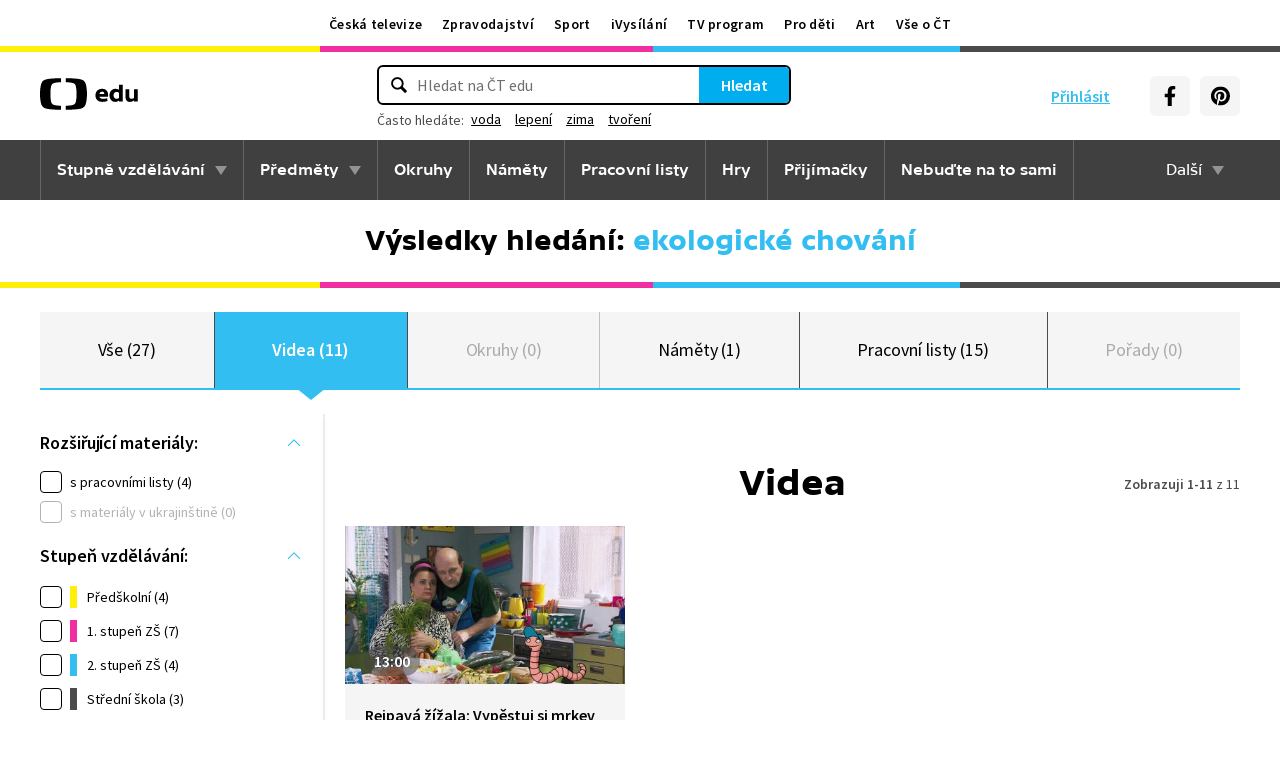

--- FILE ---
content_type: text/plain; charset=utf-8
request_url: https://events.getsitectrl.com/api/v1/events?query=q%3Dekologick%25C3%25A9%2520chov%25C3%25A1n%25C3%25AD%26tab%3Dvidea
body_size: 557
content:
{"id":"66eed9ee0e5003ac","user_id":"66eed9ee0e65c51a","time":1768375695417,"token":"1768375695.2241ace0ea12c26b5204580dd43cf090.64c5c7d885d0c2f770a8762d6b8c55de","geo":{"ip":"3.149.250.25","geopath":"147015:147763:220321:","geoname_id":4509177,"longitude":-83.0061,"latitude":39.9625,"postal_code":"43215","city":"Columbus","region":"Ohio","state_code":"OH","country":"United States","country_code":"US","timezone":"America/New_York"},"ua":{"platform":"Desktop","os":"Mac OS","os_family":"Mac OS X","os_version":"10.15.7","browser":"Other","browser_family":"ClaudeBot","browser_version":"1.0","device":"Spider","device_brand":"Spider","device_model":"Desktop"},"utm":{}}